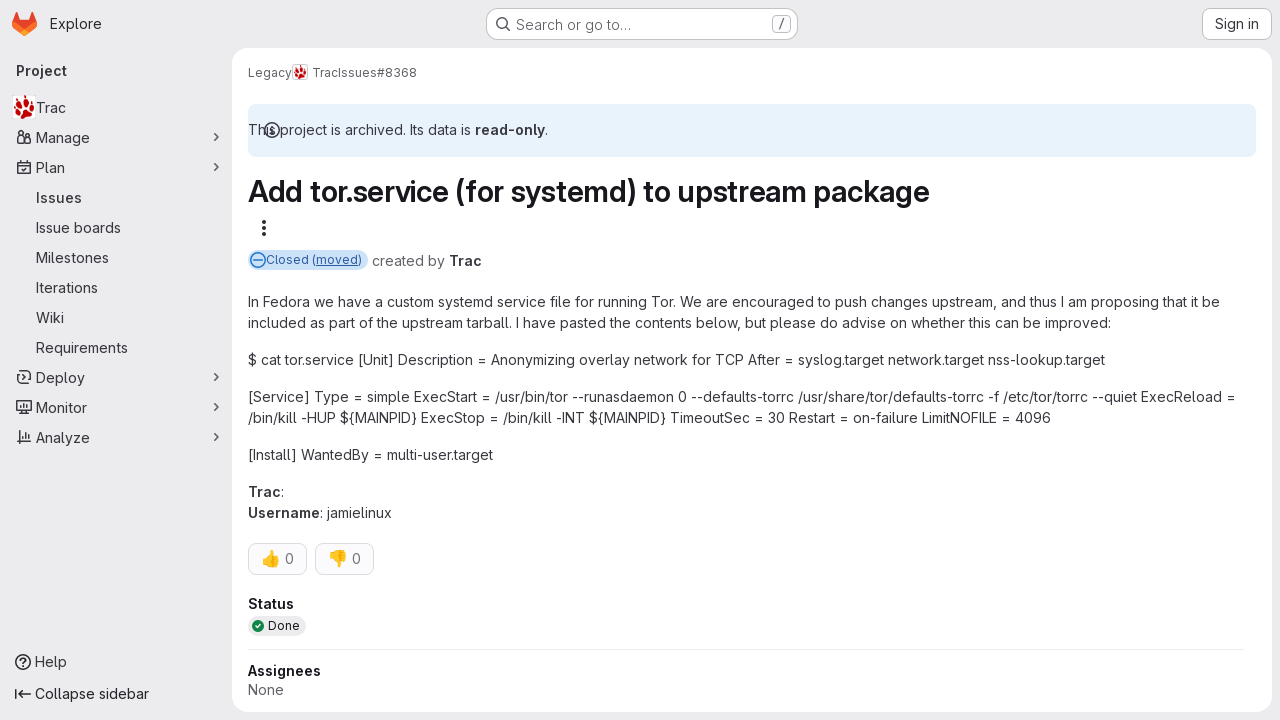

--- FILE ---
content_type: text/javascript; charset=utf-8
request_url: https://gitlab.torproject.org/assets/webpack/db2c2d3b.b1742098.chunk.js
body_size: 3425
content:
(this.webpackJsonp=this.webpackJsonp||[]).push([["db2c2d3b"],{"3y9G":function(e,i,n){"use strict";var a=n("oIkI"),t=n.n(a),d=n("hq0g"),r=n.n(d),s=n("auPz"),l=n.n(s),o=n("mrL3"),u=n.n(o);i.a={revert:u.a,dismiss:r.a,confirm:t.a,resolve:l.a}},Jn72:function(e,i){var n={kind:"Document",definitions:[{kind:"OperationDefinition",operation:"mutation",name:{kind:"Name",value:"dismissFinding"},variableDefinitions:[{kind:"VariableDefinition",variable:{kind:"Variable",name:{kind:"Name",value:"uuid"}},type:{kind:"NonNullType",type:{kind:"NamedType",name:{kind:"Name",value:"String"}}},directives:[]},{kind:"VariableDefinition",variable:{kind:"Variable",name:{kind:"Name",value:"comment"}},type:{kind:"NamedType",name:{kind:"Name",value:"String"}},directives:[]},{kind:"VariableDefinition",variable:{kind:"Variable",name:{kind:"Name",value:"dismissalReason"}},type:{kind:"NamedType",name:{kind:"Name",value:"VulnerabilityDismissalReason"}},directives:[]}],directives:[],selectionSet:{kind:"SelectionSet",selections:[{kind:"Field",name:{kind:"Name",value:"securityFindingDismiss"},arguments:[{kind:"Argument",name:{kind:"Name",value:"input"},value:{kind:"ObjectValue",fields:[{kind:"ObjectField",name:{kind:"Name",value:"uuid"},value:{kind:"Variable",name:{kind:"Name",value:"uuid"}}},{kind:"ObjectField",name:{kind:"Name",value:"comment"},value:{kind:"Variable",name:{kind:"Name",value:"comment"}}},{kind:"ObjectField",name:{kind:"Name",value:"dismissalReason"},value:{kind:"Variable",name:{kind:"Name",value:"dismissalReason"}}}]}}],directives:[],selectionSet:{kind:"SelectionSet",selections:[{kind:"Field",name:{kind:"Name",value:"errors"},arguments:[],directives:[]},{kind:"Field",name:{kind:"Name",value:"securityFinding"},arguments:[],directives:[],selectionSet:{kind:"SelectionSet",selections:[{kind:"Field",alias:{kind:"Name",value:"id"},name:{kind:"Name",value:"uuid"},arguments:[],directives:[]},{kind:"Field",name:{kind:"Name",value:"state"},arguments:[],directives:[]},{kind:"Field",name:{kind:"Name",value:"dismissalReason"},arguments:[],directives:[]},{kind:"Field",name:{kind:"Name",value:"vulnerability"},arguments:[],directives:[],selectionSet:{kind:"SelectionSet",selections:[{kind:"Field",name:{kind:"Name",value:"id"},arguments:[],directives:[]},{kind:"Field",name:{kind:"Name",value:"stateTransitions"},arguments:[{kind:"Argument",name:{kind:"Name",value:"last"},value:{kind:"IntValue",value:"1"}}],directives:[],selectionSet:{kind:"SelectionSet",selections:[{kind:"Field",name:{kind:"Name",value:"nodes"},arguments:[],directives:[],selectionSet:{kind:"SelectionSet",selections:[{kind:"Field",name:{kind:"Name",value:"author"},arguments:[],directives:[],selectionSet:{kind:"SelectionSet",selections:[{kind:"Field",name:{kind:"Name",value:"id"},arguments:[],directives:[]},{kind:"Field",name:{kind:"Name",value:"name"},arguments:[],directives:[]},{kind:"Field",name:{kind:"Name",value:"username"},arguments:[],directives:[]},{kind:"Field",name:{kind:"Name",value:"webUrl"},arguments:[],directives:[]}]}},{kind:"Field",name:{kind:"Name",value:"id"},arguments:[],directives:[]},{kind:"Field",name:{kind:"Name",value:"comment"},arguments:[],directives:[]},{kind:"Field",name:{kind:"Name",value:"createdAt"},arguments:[],directives:[]},{kind:"Field",name:{kind:"Name",value:"toState"},arguments:[],directives:[]}]}}]}}]}}]}}]}}]}}],loc:{start:0,end:630}};n.loc.source={body:"mutation dismissFinding(\n  $uuid: String!\n  $comment: String\n  $dismissalReason: VulnerabilityDismissalReason\n) {\n  securityFindingDismiss(\n    input: { uuid: $uuid, comment: $comment, dismissalReason: $dismissalReason }\n  ) {\n    errors\n    securityFinding {\n      id: uuid\n      state\n      dismissalReason\n      vulnerability {\n        id\n        stateTransitions(last: 1) {\n          nodes {\n            author {\n              id\n              name\n              username\n              webUrl\n            }\n            id\n            comment\n            createdAt\n            toState\n          }\n        }\n      }\n    }\n  }\n}\n",name:"GraphQL request",locationOffset:{line:1,column:1}};var a={};function t(e,i){for(var n=0;n<e.definitions.length;n++){var a=e.definitions[n];if(a.name&&a.name.value==i)return a}}n.definitions.forEach((function(e){if(e.name){var i=new Set;!function e(i,n){if("FragmentSpread"===i.kind)n.add(i.name.value);else if("VariableDefinition"===i.kind){var a=i.type;"NamedType"===a.kind&&n.add(a.name.value)}i.selectionSet&&i.selectionSet.selections.forEach((function(i){e(i,n)})),i.variableDefinitions&&i.variableDefinitions.forEach((function(i){e(i,n)})),i.definitions&&i.definitions.forEach((function(i){e(i,n)}))}(e,i),a[e.name.value]=i}})),e.exports=n,e.exports.dismissFinding=function(e,i){var n={kind:e.kind,definitions:[t(e,i)]};e.hasOwnProperty("loc")&&(n.loc=e.loc);var d=a[i]||new Set,r=new Set,s=new Set;for(d.forEach((function(e){s.add(e)}));s.size>0;){var l=s;s=new Set,l.forEach((function(e){r.has(e)||(r.add(e),(a[e]||new Set).forEach((function(e){s.add(e)})))}))}return r.forEach((function(i){var a=t(e,i);a&&n.definitions.push(a)})),n}(n,"dismissFinding")},QQRN:function(e,i){var n={kind:"Document",definitions:[{kind:"OperationDefinition",operation:"mutation",name:{kind:"Name",value:"revertFindingToDetected"},variableDefinitions:[{kind:"VariableDefinition",variable:{kind:"Variable",name:{kind:"Name",value:"uuid"}},type:{kind:"NonNullType",type:{kind:"NamedType",name:{kind:"Name",value:"String"}}},directives:[]}],directives:[],selectionSet:{kind:"SelectionSet",selections:[{kind:"Field",name:{kind:"Name",value:"securityFindingRevertToDetected"},arguments:[{kind:"Argument",name:{kind:"Name",value:"input"},value:{kind:"ObjectValue",fields:[{kind:"ObjectField",name:{kind:"Name",value:"uuid"},value:{kind:"Variable",name:{kind:"Name",value:"uuid"}}}]}}],directives:[],selectionSet:{kind:"SelectionSet",selections:[{kind:"Field",name:{kind:"Name",value:"errors"},arguments:[],directives:[]},{kind:"Field",name:{kind:"Name",value:"securityFinding"},arguments:[],directives:[],selectionSet:{kind:"SelectionSet",selections:[{kind:"Field",alias:{kind:"Name",value:"id"},name:{kind:"Name",value:"uuid"},arguments:[],directives:[]},{kind:"Field",name:{kind:"Name",value:"state"},arguments:[],directives:[]},{kind:"Field",name:{kind:"Name",value:"dismissalReason"},arguments:[],directives:[]},{kind:"Field",name:{kind:"Name",value:"vulnerability"},arguments:[],directives:[],selectionSet:{kind:"SelectionSet",selections:[{kind:"Field",name:{kind:"Name",value:"id"},arguments:[],directives:[]},{kind:"Field",name:{kind:"Name",value:"stateTransitions"},arguments:[{kind:"Argument",name:{kind:"Name",value:"last"},value:{kind:"IntValue",value:"1"}}],directives:[],selectionSet:{kind:"SelectionSet",selections:[{kind:"Field",name:{kind:"Name",value:"nodes"},arguments:[],directives:[],selectionSet:{kind:"SelectionSet",selections:[{kind:"Field",name:{kind:"Name",value:"id"},arguments:[],directives:[]},{kind:"Field",name:{kind:"Name",value:"author"},arguments:[],directives:[],selectionSet:{kind:"SelectionSet",selections:[{kind:"Field",name:{kind:"Name",value:"id"},arguments:[],directives:[]},{kind:"Field",name:{kind:"Name",value:"name"},arguments:[],directives:[]},{kind:"Field",name:{kind:"Name",value:"username"},arguments:[],directives:[]},{kind:"Field",name:{kind:"Name",value:"webUrl"},arguments:[],directives:[]}]}},{kind:"Field",name:{kind:"Name",value:"comment"},arguments:[],directives:[]},{kind:"Field",name:{kind:"Name",value:"createdAt"},arguments:[],directives:[]},{kind:"Field",name:{kind:"Name",value:"toState"},arguments:[],directives:[]}]}}]}}]}}]}}]}}]}}],loc:{start:0,end:514}};n.loc.source={body:"mutation revertFindingToDetected($uuid: String!) {\n  securityFindingRevertToDetected(input: { uuid: $uuid }) {\n    errors\n    securityFinding {\n      id: uuid\n      state\n      dismissalReason\n      vulnerability {\n        id\n        stateTransitions(last: 1) {\n          nodes {\n            id\n            author {\n              id\n              name\n              username\n              webUrl\n            }\n            comment\n            createdAt\n            toState\n          }\n        }\n      }\n    }\n  }\n}\n",name:"GraphQL request",locationOffset:{line:1,column:1}};var a={};function t(e,i){for(var n=0;n<e.definitions.length;n++){var a=e.definitions[n];if(a.name&&a.name.value==i)return a}}n.definitions.forEach((function(e){if(e.name){var i=new Set;!function e(i,n){if("FragmentSpread"===i.kind)n.add(i.name.value);else if("VariableDefinition"===i.kind){var a=i.type;"NamedType"===a.kind&&n.add(a.name.value)}i.selectionSet&&i.selectionSet.selections.forEach((function(i){e(i,n)})),i.variableDefinitions&&i.variableDefinitions.forEach((function(i){e(i,n)})),i.definitions&&i.definitions.forEach((function(i){e(i,n)}))}(e,i),a[e.name.value]=i}})),e.exports=n,e.exports.revertFindingToDetected=function(e,i){var n={kind:e.kind,definitions:[t(e,i)]};e.hasOwnProperty("loc")&&(n.loc=e.loc);var d=a[i]||new Set,r=new Set,s=new Set;for(d.forEach((function(e){s.add(e)}));s.size>0;){var l=s;s=new Set,l.forEach((function(e){r.has(e)||(r.add(e),(a[e]||new Set).forEach((function(e){s.add(e)})))}))}return r.forEach((function(i){var a=t(e,i);a&&n.definitions.push(a)})),n}(n,"revertFindingToDetected")},auPz:function(e,i,n){var a={kind:"Document",definitions:[{kind:"OperationDefinition",operation:"mutation",name:{kind:"Name",value:"vulnerabilityResolve"},variableDefinitions:[{kind:"VariableDefinition",variable:{kind:"Variable",name:{kind:"Name",value:"id"}},type:{kind:"NonNullType",type:{kind:"NamedType",name:{kind:"Name",value:"VulnerabilityID"}}},directives:[]},{kind:"VariableDefinition",variable:{kind:"Variable",name:{kind:"Name",value:"comment"}},type:{kind:"NamedType",name:{kind:"Name",value:"String"}},directives:[]}],directives:[],selectionSet:{kind:"SelectionSet",selections:[{kind:"Field",name:{kind:"Name",value:"vulnerabilityResolve"},arguments:[{kind:"Argument",name:{kind:"Name",value:"input"},value:{kind:"ObjectValue",fields:[{kind:"ObjectField",name:{kind:"Name",value:"id"},value:{kind:"Variable",name:{kind:"Name",value:"id"}}},{kind:"ObjectField",name:{kind:"Name",value:"comment"},value:{kind:"Variable",name:{kind:"Name",value:"comment"}}}]}}],directives:[],selectionSet:{kind:"SelectionSet",selections:[{kind:"Field",name:{kind:"Name",value:"errors"},arguments:[],directives:[]},{kind:"Field",name:{kind:"Name",value:"vulnerability"},arguments:[],directives:[],selectionSet:{kind:"SelectionSet",selections:[{kind:"Field",name:{kind:"Name",value:"id"},arguments:[],directives:[]},{kind:"Field",name:{kind:"Name",value:"state"},arguments:[],directives:[]},{kind:"Field",name:{kind:"Name",value:"resolvedAt"},arguments:[],directives:[]},{kind:"Field",name:{kind:"Name",value:"resolvedBy"},arguments:[],directives:[],selectionSet:{kind:"SelectionSet",selections:[{kind:"Field",name:{kind:"Name",value:"id"},arguments:[],directives:[]}]}},{kind:"FragmentSpread",name:{kind:"Name",value:"LastStateTransition"},directives:[]}]}}]}}]}}],loc:{start:0,end:348}};a.loc.source={body:'#import "../fragments/last_state_transition.fragment.graphql"\n\nmutation vulnerabilityResolve($id: VulnerabilityID!, $comment: String) {\n  vulnerabilityResolve(input: { id: $id, comment: $comment }) {\n    errors\n    vulnerability {\n      id\n      state\n      resolvedAt\n      resolvedBy {\n        id\n      }\n      ...LastStateTransition\n    }\n  }\n}\n',name:"GraphQL request",locationOffset:{line:1,column:1}};var t={};a.definitions=a.definitions.concat(n("z6Mf").definitions.filter((function(e){if("FragmentDefinition"!==e.kind)return!0;var i=e.name.value;return!t[i]&&(t[i]=!0,!0)})));var d={};function r(e,i){for(var n=0;n<e.definitions.length;n++){var a=e.definitions[n];if(a.name&&a.name.value==i)return a}}a.definitions.forEach((function(e){if(e.name){var i=new Set;!function e(i,n){if("FragmentSpread"===i.kind)n.add(i.name.value);else if("VariableDefinition"===i.kind){var a=i.type;"NamedType"===a.kind&&n.add(a.name.value)}i.selectionSet&&i.selectionSet.selections.forEach((function(i){e(i,n)})),i.variableDefinitions&&i.variableDefinitions.forEach((function(i){e(i,n)})),i.definitions&&i.definitions.forEach((function(i){e(i,n)}))}(e,i),d[e.name.value]=i}})),e.exports=a,e.exports.vulnerabilityResolve=function(e,i){var n={kind:e.kind,definitions:[r(e,i)]};e.hasOwnProperty("loc")&&(n.loc=e.loc);var a=d[i]||new Set,t=new Set,s=new Set;for(a.forEach((function(e){s.add(e)}));s.size>0;){var l=s;s=new Set,l.forEach((function(e){t.has(e)||(t.add(e),(d[e]||new Set).forEach((function(e){s.add(e)})))}))}return t.forEach((function(i){var a=r(e,i);a&&n.definitions.push(a)})),n}(a,"vulnerabilityResolve")},eIgA:function(e,i,n){"use strict";n.d(i,"d",(function(){return u})),n.d(i,"h",(function(){return m})),n.d(i,"k",(function(){return c})),n.d(i,"j",(function(){return v})),n.d(i,"i",(function(){return f})),n.d(i,"t",(function(){return k})),n.d(i,"o",(function(){return b})),n.d(i,"p",(function(){return S})),n.d(i,"e",(function(){return N})),n.d(i,"u",(function(){return p})),n.d(i,"v",(function(){return y})),n.d(i,"g",(function(){return h})),n.d(i,"m",(function(){return F})),n.d(i,"l",(function(){return D})),n.d(i,"s",(function(){return V})),n.d(i,"q",(function(){return O})),n.d(i,"r",(function(){return w})),n.d(i,"y",(function(){return E})),n.d(i,"n",(function(){return T})),n.d(i,"c",(function(){return R})),n.d(i,"f",(function(){return j})),n.d(i,"a",(function(){return I})),n.d(i,"x",(function(){return A})),n.d(i,"w",(function(){return L})),n.d(i,"b",(function(){return x}));var a=n("/lV4"),t=n("3y9G"),d=n("Jn72"),r=n.n(d),s=n("QQRN"),l=n.n(s),o=n("FK+C");const u="critical",m="high",c="medium",v="low",f="info",k="unknown",b=[u,m,c,v,f,k],S=1e3,g=Object(a.i)("VulnerabilityManagement|Will not fix or a false-positive"),N={acceptable_risk:Object(a.i)("VulnerabilityDismissalReasons|Acceptable risk"),false_positive:Object(a.i)("VulnerabilityDismissalReasons|False positive"),mitigating_control:Object(a.i)("VulnerabilityDismissalReasons|Mitigating control"),used_in_tests:Object(a.i)("VulnerabilityDismissalReasons|Used in tests"),not_applicable:Object(a.i)("VulnerabilityDismissalReasons|Not applicable")},p={detected:Object(a.i)("VulnerabilityStatusTypes|Needs triage"),confirmed:Object(a.i)("VulnerabilityStatusTypes|Confirmed"),dismissed:Object(a.i)("VulnerabilityStatusTypes|Dismissed"),resolved:Object(a.i)("VulnerabilityStatusTypes|Resolved")},y={detected:{action:"revert",state:"detected",searchParamValue:"DETECTED",buttonText:p.detected,dropdownText:Object(a.i)("VulnerabilityStatusTypes|Needs triage"),dropdownDescription:Object(a.i)("VulnerabilityManagement|Requires assessment"),description:Object(a.i)("VulnerabilityManagement|An unverified non-confirmed finding"),mutation:t.a.revert,findingMutation:l.a},confirmed:{action:"confirm",state:"confirmed",searchParamValue:"CONFIRMED",buttonText:p.confirmed,dropdownText:Object(a.i)("VulnerabilityStatusTypes|Confirmed"),dropdownDescription:Object(a.i)("VulnerabilityManagement|A true-positive and will fix"),description:Object(a.i)("VulnerabilityManagement|A verified true-positive vulnerability"),mutation:t.a.confirm},dismissed:{action:"dismiss",state:"dismissed",searchParamValue:"DISMISSED",buttonText:p.dismissed,dropdownText:Object(a.i)("VulnerabilityStatusTypes|Dismissed"),dropdownDescription:g,mutation:t.a.dismiss,findingMutation:r.a},resolved:{action:"resolve",state:"resolved",searchParamValue:"RESOLVED",buttonText:p.resolved,dropdownText:Object(a.i)("VulnerabilityStatusTypes|Resolved"),dropdownDescription:Object(a.i)("VulnerabilityManagement|Verified as fixed or mitigated"),description:Object(a.i)("VulnerabilityManagement|A removed or remediated vulnerability"),mutation:t.a.resolve}},h={ISSUE:o.a,MERGE_REQUEST:o.b},F={LINK_ERROR:Object(a.i)("VulnerabilityManagement|Could not process %{issueReference}: %{errorMessage}."),UNLINK_ERROR:Object(a.i)("VulnerabilityManagement|Something went wrong while trying to unlink the issue. Please try again later."),ISSUE_ID_ERROR:Object(a.i)("VulnerabilityManagement|invalid issue link or ID")},D={ISSUE_FORMAT:/^#?(\d+)$/,LINK_FORMAT:/\/(.+\/.+)\/-\/issues\/(\d+)/},V={RECORDED:"Recorded"},O="cwe",w="owasp",E={title:Object(a.i)("Vulnerability|Training")},T="COMPLETED",R={name:Object(a.i)("ciReport|Resolve with merge request"),tagline:Object(a.i)("ciReport|Automatically apply the patch in a new branch"),action:"create-merge-request"},j={name:Object(a.i)("ciReport|Download patch to resolve"),tagline:Object(a.i)("ciReport|Download the patch to apply it manually"),action:"download-patch"},I=Object(a.i)("Vulnerability|code_flow"),A=Object.freeze({DETAILS:Object(a.i)("Vulnerability|Details"),CODE_FLOW:Object(a.i)("Vulnerability|Code flow")}),L={1:I},x={MINIMAL:.6,LIKELY_FALSE_POSITIVE:.8}},hq0g:function(e,i,n){var a={kind:"Document",definitions:[{kind:"OperationDefinition",operation:"mutation",name:{kind:"Name",value:"vulnerabilityDismiss"},variableDefinitions:[{kind:"VariableDefinition",variable:{kind:"Variable",name:{kind:"Name",value:"id"}},type:{kind:"NonNullType",type:{kind:"NamedType",name:{kind:"Name",value:"VulnerabilityID"}}},directives:[]},{kind:"VariableDefinition",variable:{kind:"Variable",name:{kind:"Name",value:"comment"}},type:{kind:"NamedType",name:{kind:"Name",value:"String"}},directives:[]},{kind:"VariableDefinition",variable:{kind:"Variable",name:{kind:"Name",value:"dismissalReason"}},type:{kind:"NamedType",name:{kind:"Name",value:"VulnerabilityDismissalReason"}},directives:[]}],directives:[],selectionSet:{kind:"SelectionSet",selections:[{kind:"Field",name:{kind:"Name",value:"vulnerabilityDismiss"},arguments:[{kind:"Argument",name:{kind:"Name",value:"input"},value:{kind:"ObjectValue",fields:[{kind:"ObjectField",name:{kind:"Name",value:"id"},value:{kind:"Variable",name:{kind:"Name",value:"id"}}},{kind:"ObjectField",name:{kind:"Name",value:"comment"},value:{kind:"Variable",name:{kind:"Name",value:"comment"}}},{kind:"ObjectField",name:{kind:"Name",value:"dismissalReason"},value:{kind:"Variable",name:{kind:"Name",value:"dismissalReason"}}}]}}],directives:[],selectionSet:{kind:"SelectionSet",selections:[{kind:"Field",name:{kind:"Name",value:"errors"},arguments:[],directives:[]},{kind:"Field",name:{kind:"Name",value:"vulnerability"},arguments:[],directives:[],selectionSet:{kind:"SelectionSet",selections:[{kind:"Field",name:{kind:"Name",value:"id"},arguments:[],directives:[]},{kind:"Field",name:{kind:"Name",value:"state"},arguments:[],directives:[]},{kind:"Field",name:{kind:"Name",value:"dismissedAt"},arguments:[],directives:[]},{kind:"Field",name:{kind:"Name",value:"dismissedBy"},arguments:[],directives:[],selectionSet:{kind:"SelectionSet",selections:[{kind:"Field",name:{kind:"Name",value:"id"},arguments:[],directives:[]}]}},{kind:"FragmentSpread",name:{kind:"Name",value:"LastStateTransition"},directives:[]}]}}]}}]}}],loc:{start:0,end:439}};a.loc.source={body:'#import "../fragments/last_state_transition.fragment.graphql"\n\nmutation vulnerabilityDismiss(\n  $id: VulnerabilityID!\n  $comment: String\n  $dismissalReason: VulnerabilityDismissalReason\n) {\n  vulnerabilityDismiss(input: { id: $id, comment: $comment, dismissalReason: $dismissalReason }) {\n    errors\n    vulnerability {\n      id\n      state\n      dismissedAt\n      dismissedBy {\n        id\n      }\n      ...LastStateTransition\n    }\n  }\n}\n',name:"GraphQL request",locationOffset:{line:1,column:1}};var t={};a.definitions=a.definitions.concat(n("z6Mf").definitions.filter((function(e){if("FragmentDefinition"!==e.kind)return!0;var i=e.name.value;return!t[i]&&(t[i]=!0,!0)})));var d={};function r(e,i){for(var n=0;n<e.definitions.length;n++){var a=e.definitions[n];if(a.name&&a.name.value==i)return a}}a.definitions.forEach((function(e){if(e.name){var i=new Set;!function e(i,n){if("FragmentSpread"===i.kind)n.add(i.name.value);else if("VariableDefinition"===i.kind){var a=i.type;"NamedType"===a.kind&&n.add(a.name.value)}i.selectionSet&&i.selectionSet.selections.forEach((function(i){e(i,n)})),i.variableDefinitions&&i.variableDefinitions.forEach((function(i){e(i,n)})),i.definitions&&i.definitions.forEach((function(i){e(i,n)}))}(e,i),d[e.name.value]=i}})),e.exports=a,e.exports.vulnerabilityDismiss=function(e,i){var n={kind:e.kind,definitions:[r(e,i)]};e.hasOwnProperty("loc")&&(n.loc=e.loc);var a=d[i]||new Set,t=new Set,s=new Set;for(a.forEach((function(e){s.add(e)}));s.size>0;){var l=s;s=new Set,l.forEach((function(e){t.has(e)||(t.add(e),(d[e]||new Set).forEach((function(e){s.add(e)})))}))}return t.forEach((function(i){var a=r(e,i);a&&n.definitions.push(a)})),n}(a,"vulnerabilityDismiss")},mrL3:function(e,i,n){var a={kind:"Document",definitions:[{kind:"OperationDefinition",operation:"mutation",name:{kind:"Name",value:"vulnerabilityRevertToDetected"},variableDefinitions:[{kind:"VariableDefinition",variable:{kind:"Variable",name:{kind:"Name",value:"id"}},type:{kind:"NonNullType",type:{kind:"NamedType",name:{kind:"Name",value:"VulnerabilityID"}}},directives:[]},{kind:"VariableDefinition",variable:{kind:"Variable",name:{kind:"Name",value:"comment"}},type:{kind:"NamedType",name:{kind:"Name",value:"String"}},directives:[]}],directives:[],selectionSet:{kind:"SelectionSet",selections:[{kind:"Field",name:{kind:"Name",value:"vulnerabilityRevertToDetected"},arguments:[{kind:"Argument",name:{kind:"Name",value:"input"},value:{kind:"ObjectValue",fields:[{kind:"ObjectField",name:{kind:"Name",value:"id"},value:{kind:"Variable",name:{kind:"Name",value:"id"}}},{kind:"ObjectField",name:{kind:"Name",value:"comment"},value:{kind:"Variable",name:{kind:"Name",value:"comment"}}}]}}],directives:[],selectionSet:{kind:"SelectionSet",selections:[{kind:"Field",name:{kind:"Name",value:"errors"},arguments:[],directives:[]},{kind:"Field",name:{kind:"Name",value:"vulnerability"},arguments:[],directives:[],selectionSet:{kind:"SelectionSet",selections:[{kind:"Field",name:{kind:"Name",value:"id"},arguments:[],directives:[]},{kind:"Field",name:{kind:"Name",value:"state"},arguments:[],directives:[]},{kind:"Field",name:{kind:"Name",value:"detectedAt"},arguments:[],directives:[]},{kind:"FragmentSpread",name:{kind:"Name",value:"LastStateTransition"},directives:[]}]}}]}}]}}],loc:{start:0,end:328}};a.loc.source={body:'#import "../fragments/last_state_transition.fragment.graphql"\n\nmutation vulnerabilityRevertToDetected($id: VulnerabilityID!, $comment: String) {\n  vulnerabilityRevertToDetected(input: { id: $id, comment: $comment }) {\n    errors\n    vulnerability {\n      id\n      state\n      detectedAt\n      ...LastStateTransition\n    }\n  }\n}\n',name:"GraphQL request",locationOffset:{line:1,column:1}};var t={};a.definitions=a.definitions.concat(n("z6Mf").definitions.filter((function(e){if("FragmentDefinition"!==e.kind)return!0;var i=e.name.value;return!t[i]&&(t[i]=!0,!0)})));var d={};function r(e,i){for(var n=0;n<e.definitions.length;n++){var a=e.definitions[n];if(a.name&&a.name.value==i)return a}}a.definitions.forEach((function(e){if(e.name){var i=new Set;!function e(i,n){if("FragmentSpread"===i.kind)n.add(i.name.value);else if("VariableDefinition"===i.kind){var a=i.type;"NamedType"===a.kind&&n.add(a.name.value)}i.selectionSet&&i.selectionSet.selections.forEach((function(i){e(i,n)})),i.variableDefinitions&&i.variableDefinitions.forEach((function(i){e(i,n)})),i.definitions&&i.definitions.forEach((function(i){e(i,n)}))}(e,i),d[e.name.value]=i}})),e.exports=a,e.exports.vulnerabilityRevertToDetected=function(e,i){var n={kind:e.kind,definitions:[r(e,i)]};e.hasOwnProperty("loc")&&(n.loc=e.loc);var a=d[i]||new Set,t=new Set,s=new Set;for(a.forEach((function(e){s.add(e)}));s.size>0;){var l=s;s=new Set,l.forEach((function(e){t.has(e)||(t.add(e),(d[e]||new Set).forEach((function(e){s.add(e)})))}))}return t.forEach((function(i){var a=r(e,i);a&&n.definitions.push(a)})),n}(a,"vulnerabilityRevertToDetected")},oIkI:function(e,i,n){var a={kind:"Document",definitions:[{kind:"OperationDefinition",operation:"mutation",name:{kind:"Name",value:"vulnerabilityConfirm"},variableDefinitions:[{kind:"VariableDefinition",variable:{kind:"Variable",name:{kind:"Name",value:"id"}},type:{kind:"NonNullType",type:{kind:"NamedType",name:{kind:"Name",value:"VulnerabilityID"}}},directives:[]},{kind:"VariableDefinition",variable:{kind:"Variable",name:{kind:"Name",value:"comment"}},type:{kind:"NamedType",name:{kind:"Name",value:"String"}},directives:[]}],directives:[],selectionSet:{kind:"SelectionSet",selections:[{kind:"Field",name:{kind:"Name",value:"vulnerabilityConfirm"},arguments:[{kind:"Argument",name:{kind:"Name",value:"input"},value:{kind:"ObjectValue",fields:[{kind:"ObjectField",name:{kind:"Name",value:"id"},value:{kind:"Variable",name:{kind:"Name",value:"id"}}},{kind:"ObjectField",name:{kind:"Name",value:"comment"},value:{kind:"Variable",name:{kind:"Name",value:"comment"}}}]}}],directives:[],selectionSet:{kind:"SelectionSet",selections:[{kind:"Field",name:{kind:"Name",value:"errors"},arguments:[],directives:[]},{kind:"Field",name:{kind:"Name",value:"vulnerability"},arguments:[],directives:[],selectionSet:{kind:"SelectionSet",selections:[{kind:"Field",name:{kind:"Name",value:"id"},arguments:[],directives:[]},{kind:"Field",name:{kind:"Name",value:"state"},arguments:[],directives:[]},{kind:"Field",name:{kind:"Name",value:"confirmedAt"},arguments:[],directives:[]},{kind:"Field",name:{kind:"Name",value:"confirmedBy"},arguments:[],directives:[],selectionSet:{kind:"SelectionSet",selections:[{kind:"Field",name:{kind:"Name",value:"id"},arguments:[],directives:[]}]}},{kind:"FragmentSpread",name:{kind:"Name",value:"LastStateTransition"},directives:[]}]}}]}}]}}],loc:{start:0,end:350}};a.loc.source={body:'#import "../fragments/last_state_transition.fragment.graphql"\n\nmutation vulnerabilityConfirm($id: VulnerabilityID!, $comment: String) {\n  vulnerabilityConfirm(input: { id: $id, comment: $comment }) {\n    errors\n    vulnerability {\n      id\n      state\n      confirmedAt\n      confirmedBy {\n        id\n      }\n      ...LastStateTransition\n    }\n  }\n}\n',name:"GraphQL request",locationOffset:{line:1,column:1}};var t={};a.definitions=a.definitions.concat(n("z6Mf").definitions.filter((function(e){if("FragmentDefinition"!==e.kind)return!0;var i=e.name.value;return!t[i]&&(t[i]=!0,!0)})));var d={};function r(e,i){for(var n=0;n<e.definitions.length;n++){var a=e.definitions[n];if(a.name&&a.name.value==i)return a}}a.definitions.forEach((function(e){if(e.name){var i=new Set;!function e(i,n){if("FragmentSpread"===i.kind)n.add(i.name.value);else if("VariableDefinition"===i.kind){var a=i.type;"NamedType"===a.kind&&n.add(a.name.value)}i.selectionSet&&i.selectionSet.selections.forEach((function(i){e(i,n)})),i.variableDefinitions&&i.variableDefinitions.forEach((function(i){e(i,n)})),i.definitions&&i.definitions.forEach((function(i){e(i,n)}))}(e,i),d[e.name.value]=i}})),e.exports=a,e.exports.vulnerabilityConfirm=function(e,i){var n={kind:e.kind,definitions:[r(e,i)]};e.hasOwnProperty("loc")&&(n.loc=e.loc);var a=d[i]||new Set,t=new Set,s=new Set;for(a.forEach((function(e){s.add(e)}));s.size>0;){var l=s;s=new Set,l.forEach((function(e){t.has(e)||(t.add(e),(d[e]||new Set).forEach((function(e){s.add(e)})))}))}return t.forEach((function(i){var a=r(e,i);a&&n.definitions.push(a)})),n}(a,"vulnerabilityConfirm")},z6Mf:function(e,i){var n={kind:"Document",definitions:[{kind:"FragmentDefinition",name:{kind:"Name",value:"LastStateTransition"},typeCondition:{kind:"NamedType",name:{kind:"Name",value:"Vulnerability"}},directives:[],selectionSet:{kind:"SelectionSet",selections:[{kind:"Field",name:{kind:"Name",value:"stateTransitions"},arguments:[{kind:"Argument",name:{kind:"Name",value:"first"},value:{kind:"IntValue",value:"1"}}],directives:[],selectionSet:{kind:"SelectionSet",selections:[{kind:"Field",name:{kind:"Name",value:"nodes"},arguments:[],directives:[],selectionSet:{kind:"SelectionSet",selections:[{kind:"Field",name:{kind:"Name",value:"id"},arguments:[],directives:[]},{kind:"Field",name:{kind:"Name",value:"dismissalReason"},arguments:[],directives:[]},{kind:"Field",name:{kind:"Name",value:"comment"},arguments:[],directives:[]}]}}]}}]}}],loc:{start:0,end:490}};n.loc.source={body:"# @graphql-eslint/eslint-plugin@4.0.0 reports missing IDs in `FragmentDefinition`. For now, we are\n# ignoring the newly uncovered error on this fragment. Please consider addressing the violation\n# if you are modifying this file and it turns out selecting the ID makes sense here.\n# eslint-disable-next-line @graphql-eslint/require-selections\nfragment LastStateTransition on Vulnerability {\n  stateTransitions(first: 1) {\n    nodes {\n      id\n      dismissalReason\n      comment\n    }\n  }\n}\n",name:"GraphQL request",locationOffset:{line:1,column:1}};var a={};function t(e,i){for(var n=0;n<e.definitions.length;n++){var a=e.definitions[n];if(a.name&&a.name.value==i)return a}}n.definitions.forEach((function(e){if(e.name){var i=new Set;!function e(i,n){if("FragmentSpread"===i.kind)n.add(i.name.value);else if("VariableDefinition"===i.kind){var a=i.type;"NamedType"===a.kind&&n.add(a.name.value)}i.selectionSet&&i.selectionSet.selections.forEach((function(i){e(i,n)})),i.variableDefinitions&&i.variableDefinitions.forEach((function(i){e(i,n)})),i.definitions&&i.definitions.forEach((function(i){e(i,n)}))}(e,i),a[e.name.value]=i}})),e.exports=n,e.exports.LastStateTransition=function(e,i){var n={kind:e.kind,definitions:[t(e,i)]};e.hasOwnProperty("loc")&&(n.loc=e.loc);var d=a[i]||new Set,r=new Set,s=new Set;for(d.forEach((function(e){s.add(e)}));s.size>0;){var l=s;s=new Set,l.forEach((function(e){r.has(e)||(r.add(e),(a[e]||new Set).forEach((function(e){s.add(e)})))}))}return r.forEach((function(i){var a=t(e,i);a&&n.definitions.push(a)})),n}(n,"LastStateTransition")}}]);
//# sourceMappingURL=db2c2d3b.b1742098.chunk.js.map